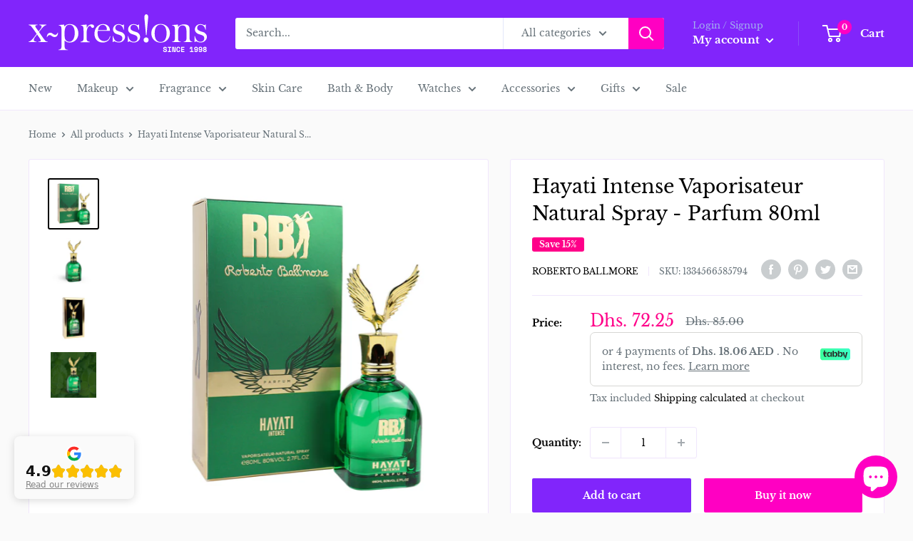

--- FILE ---
content_type: text/javascript
request_url: https://xpressions.ae/cdn/shop/t/3/assets/custom.js?v=90373254691674712701754279439
body_size: -670
content:
//# sourceMappingURL=/cdn/shop/t/3/assets/custom.js.map?v=90373254691674712701754279439


--- FILE ---
content_type: text/javascript; charset=utf-8
request_url: https://xpressions.ae/products/hayati-intense-vaporisateur-natural-spray-parfum-80ml.js
body_size: 416
content:
{"id":7969901248680,"title":"Hayati Intense Vaporisateur Natural Spray - Parfum 80ml","handle":"hayati-intense-vaporisateur-natural-spray-parfum-80ml","description":"\u003cp data-mce-fragment=\"1\"\u003eHayati Natural Spray Parfum is an 80ml intense vaporisateur that releases a delicate yet distinct fragrance. It's formulated with natural essential oils to offer a long-lasting and unique scent. The balanced composition of the parfum is suitable for both men and women.\u003c\/p\u003e\n\u003cul\u003e\n\u003cli\u003eTop Notes : Bergamot, Thym, Cumin, Clove\u003c\/li\u003e\n\u003cli\u003eHeart Notes : Rose, Freesio, Patchouli, Lavender\u003c\/li\u003e\n\u003cli\u003eBase Notes : Oakmass, Amber, Tonka Bean\u003c\/li\u003e\n\u003c\/ul\u003e","published_at":"2023-10-03T18:26:58+04:00","created_at":"2023-10-03T18:26:58+04:00","vendor":"Roberto Ballmore","type":"fragrance","tags":["80ml","Brand_Roberto Ballmore","Concentrations_Parfum","Fragrance Department_ Unisex","Fragrance Size_80ml","Hayati Intense Vaporisateur Natural Spray","parfum","Private Label","Roberto Ballmore","sale","Scent Type_Floral"],"price":7225,"price_min":7225,"price_max":7225,"available":true,"price_varies":false,"compare_at_price":8500,"compare_at_price_min":8500,"compare_at_price_max":8500,"compare_at_price_varies":false,"variants":[{"id":45166049624232,"title":"Default Title","option1":"Default Title","option2":null,"option3":null,"sku":"1334566585794","requires_shipping":true,"taxable":true,"featured_image":null,"available":true,"name":"Hayati Intense Vaporisateur Natural Spray - Parfum 80ml","public_title":null,"options":["Default Title"],"price":7225,"weight":100,"compare_at_price":8500,"inventory_management":"shopify","barcode":"1334566585794","requires_selling_plan":false,"selling_plan_allocations":[]}],"images":["\/\/cdn.shopify.com\/s\/files\/1\/0567\/4952\/3112\/files\/Hayaticopy1.jpg?v=1696343744","\/\/cdn.shopify.com\/s\/files\/1\/0567\/4952\/3112\/files\/Hayaticopy2.jpg?v=1696343744","\/\/cdn.shopify.com\/s\/files\/1\/0567\/4952\/3112\/files\/Hayaticopy3.jpg?v=1696343744","\/\/cdn.shopify.com\/s\/files\/1\/0567\/4952\/3112\/files\/Hayaticopy4.jpg?v=1696343744"],"featured_image":"\/\/cdn.shopify.com\/s\/files\/1\/0567\/4952\/3112\/files\/Hayaticopy1.jpg?v=1696343744","options":[{"name":"Title","position":1,"values":["Default Title"]}],"url":"\/products\/hayati-intense-vaporisateur-natural-spray-parfum-80ml","media":[{"alt":"Hayati Intense Vaporisateur Natural Spray - Parfum 80ml-xpressionsstyle","id":29388238880936,"position":1,"preview_image":{"aspect_ratio":1.0,"height":2000,"width":2000,"src":"https:\/\/cdn.shopify.com\/s\/files\/1\/0567\/4952\/3112\/files\/Hayaticopy1.jpg?v=1696343744"},"aspect_ratio":1.0,"height":2000,"media_type":"image","src":"https:\/\/cdn.shopify.com\/s\/files\/1\/0567\/4952\/3112\/files\/Hayaticopy1.jpg?v=1696343744","width":2000},{"alt":"Hayati Intense Vaporisateur Natural Spray - Parfum 80ml-xpressionsstyle","id":29388180258984,"position":2,"preview_image":{"aspect_ratio":1.0,"height":2000,"width":2000,"src":"https:\/\/cdn.shopify.com\/s\/files\/1\/0567\/4952\/3112\/files\/Hayaticopy2.jpg?v=1696343744"},"aspect_ratio":1.0,"height":2000,"media_type":"image","src":"https:\/\/cdn.shopify.com\/s\/files\/1\/0567\/4952\/3112\/files\/Hayaticopy2.jpg?v=1696343744","width":2000},{"alt":"Hayati Intense Vaporisateur Natural Spray - Parfum 80ml-xpressionsstyle","id":29388180324520,"position":3,"preview_image":{"aspect_ratio":1.0,"height":2000,"width":2000,"src":"https:\/\/cdn.shopify.com\/s\/files\/1\/0567\/4952\/3112\/files\/Hayaticopy3.jpg?v=1696343744"},"aspect_ratio":1.0,"height":2000,"media_type":"image","src":"https:\/\/cdn.shopify.com\/s\/files\/1\/0567\/4952\/3112\/files\/Hayaticopy3.jpg?v=1696343744","width":2000},{"alt":"Hayati Intense Vaporisateur Natural Spray - Parfum 80ml-xpressionsstyle","id":29388180357288,"position":4,"preview_image":{"aspect_ratio":1.0,"height":2000,"width":2000,"src":"https:\/\/cdn.shopify.com\/s\/files\/1\/0567\/4952\/3112\/files\/Hayaticopy4.jpg?v=1696343744"},"aspect_ratio":1.0,"height":2000,"media_type":"image","src":"https:\/\/cdn.shopify.com\/s\/files\/1\/0567\/4952\/3112\/files\/Hayaticopy4.jpg?v=1696343744","width":2000}],"requires_selling_plan":false,"selling_plan_groups":[]}

--- FILE ---
content_type: image/svg+xml
request_url: https://xpressions.ae/cdn/shop/files/xpressions_since1998_250x@2x.svg?v=1698753482
body_size: 2807
content:
<?xml version="1.0" encoding="utf-8"?>
<!-- Generator: Adobe Illustrator 25.0.0, SVG Export Plug-In . SVG Version: 6.00 Build 0)  -->
<svg version="1.1" id="Layer_1" xmlns="http://www.w3.org/2000/svg" xmlns:xlink="http://www.w3.org/1999/xlink" x="0px" y="0px"
	 viewBox="0 0 1700.9 364" style="enable-background:new 0 0 1700.9 364;" xml:space="preserve">
<style type="text/css">
	.st0{fill:#FFFFFF;}
</style>
<path class="st0" d="M0,256.9c3.8-0.9,6.7-1.4,8.5-2.2c4.9-1.8,11.7-5.6,16.6-9.2c6.1-5.1,17.7-17.9,24.2-26l28.5-36l-38.5-53.3
	l-7-8.5L28,116c-6.9-8.5-12.8-12.1-27.1-14.6v-4.5h83.3v4.2c-14.8,1.8-19.5,4.3-19.5,11.7c0,2.2,2.9,8.1,6.3,13.6L96,160.5
	l21.7-27.1c4.2-5.8,7-11.7,7-16.8c0-9.9-6-13.7-20.2-14.8v-5.1h66.3v4.5c-12.8,3.3-15.5,4.7-25.8,13.2c-3.8,3.2-6.1,5.1-7,5.8
	l-5.4,5.4c-3.1,3.6-5.6,6.9-7.4,8.7l-25.7,31.6l45.2,64l7.2,8.5l4.9,6.5c6.3,7,13.9,11,24.9,11.7l-0.4,4.5h-88v-4.2
	c17.7-1.4,24-4.3,24-9.8c0-3.8-3.1-10.7-6.7-16.6L81.9,189l-21,26.4c-6,8.1-11,18.8-11,25.5c0,9.6,8.1,14.3,26.2,15.7l-0.7,4.5H0
	V256.9z"/>
<path class="st0" d="M179.6,190.5c5.1-10.1,16.3-17,27.8-17c5.8,0,11,1.1,15.7,3.4c1.8,1.4,5.6,3.4,11,7.6c8,5.2,15.4,8.5,20.1,8.5
	c5.6,0,12.8-3.6,16.6-9c2.9-3.6,4-4.9,7.6-12.3h3.1c0,26-13.2,41.9-33.4,41.9c-7.8,0-14.8-2.3-25.3-9.2c-12.3-8.5-15.5-9.6-21.3-9.6
	c-5.4,0-12.7,3.6-17,8.1c-2.9,2.5-4.3,5.4-7.2,12.1l-3.1-0.5C174.9,202,176,198,179.6,190.5z"/>
<g>
	<path class="st0" d="M285.9,331.9c21.5-2.5,28.7-10.3,28.7-32.3V160.5l-0.4-21.7c-0.4-5.8-0.7-9.9-1.1-13.2
		c-0.5-6.3-4.3-12.5-8.5-15.9c-3.3-2.9-6.3-3.6-15.4-4.7v-4.2l47.7-4h2.2l2.5,18.1c2.7-2.9,5.6-5.6,7.9-7.4
		c11.9-11,26.2-15.7,44.6-15.7c48.4,0,81.5,35.6,81.5,88.5c0,48.8-35.2,84.7-83.8,84.7c-8.9,0-16.8-1.8-24.2-4.3
		c-6.7-3.1-11.4-6-23.5-14.8v53.7c0,12.1,2.5,20.2,7.4,25.3c4.7,4.7,9.6,6.5,24.2,7.2v4.3h-90.3L285.9,331.9z M343.5,178.7
		c0,26.9,1.3,43,5.2,52.9c5.6,15.4,22.4,26.2,39.9,26.2c31.3,0,52.2-31.8,52.2-81.3c0-49.9-18.2-78.6-49.7-78.6
		C358.1,97.9,343.5,122.5,343.5,178.7z"/>
</g>
<path class="st0" d="M496.6,256.9c21.3-2.2,28.4-10.1,28.4-32.3v-64.1l-1.1-21.7c0-5.8-0.4-9.9-0.7-13.2c-0.7-6.3-4.3-12.5-8.3-15.9
	c-3.1-2.9-6.7-3.6-15.5-4.7v-4.2l51.7-4h2.9l1.3,30.2c8.1-12.8,12.1-17.3,17.3-22c7.4-6,18.6-9.8,28.2-9.8
	c14.6,0,24.6,7.4,24.6,18.1c0,8.7-5.6,14.6-13.9,14.6c-5.6,0-9.2-2.5-13.6-8.9l-3.1-4.9c-2.9-4.3-4.7-5.4-7.8-5.4
	c-18.4,0-32.7,28.7-32.7,66.9v49.2c0,15.5,1.4,20.6,7.8,25.5c4.7,4.3,8.9,5.4,21.3,6.9v4.2h-86.7V256.9z"/>
<path class="st0" d="M660.1,155.4c-1.1,11-1.4,16.4-1.4,21.7c0,44.3,26.4,74.6,63.2,74.6c28.6,0,46.3-14.8,54.2-46.3l4.9,1.4
	c-4,15.5-5.8,21-12.1,29.8c-11.2,17.3-34.5,28.2-59.6,28.2c-49.5,0-80.4-32-80.4-81.9c0-53.7,34.5-91.1,83.5-91.1
	c23.7,0,42.6,9.2,54.2,26c6.3,9.9,8.9,17.7,10.5,37.2H660.1V155.4z M662.2,148.9h70.7l6.9,0.4c5.2,0,7.4-2.5,7.4-9.6
	c0-23.5-16.6-40.8-37.9-40.8C683.8,98.7,668.6,114.9,662.2,148.9z"/>
<path class="st0" d="M802.7,204.2h3.6c8.5,35.2,26.4,53.5,52.2,53.5c21.7,0,36.9-12.8,36.9-32.3c0-7.2-3.1-16.1-7.6-20.4
	c-4.9-4.9-16.3-10.1-33.6-15.4c-21.3-6.3-26-8.9-34.5-17c-9.6-9.2-13.9-18.8-13.9-30.5c0-27.8,23.1-49.9,52.8-49.9
	c8.9,0,20.8,2.9,29.8,7.2c5.4,2,7.6,2.5,9.6,2.5c3.8,0,5.6-1.4,8.7-6.7h3.8v50.1l-3.8,0.4c-3.6-12.8-4.7-16.3-8-23.1
	c-7-14.6-23.5-24.6-40.1-24.6c-17.5,0-30.7,12.3-30.7,29.5c0,16.4,11.4,26,41.9,34.9c21.3,6.1,26.4,8.7,34.2,15.4
	c10.5,8.5,16.3,21.3,16.3,34.5c0,29.1-26.6,52.2-60.2,52.2c-8.5,0-16.3-1.6-23.9-4.2l-12.8-4.7l-6.3-1.8c-4.3,0-5.6,1.4-8.9,5.4
	l-1.8,2h-4v-56.9H802.7z"/>
<path class="st0" d="M947,204.2h3.4c8.5,35.2,26.4,53.5,52.2,53.5c21.9,0,37-12.8,37-32.3c0-7.2-3.2-16.1-7.4-20.4
	c-5.1-4.9-16.4-10.1-33.8-15.4c-21.3-6.3-26-8.9-34.5-17c-9.6-9.2-13.9-18.8-13.9-30.5c0-27.8,23.1-49.9,52.6-49.9
	c9,0,21,2.9,30,7.2c5.2,2,7.4,2.5,9.6,2.5c4,0,5.8-1.4,8.5-6.7h4v50.1l-4,0.4c-3.6-12.8-4.7-16.3-7.8-23.1
	c-7.1-14.6-23.5-24.6-40.3-24.6c-17.3,0-30.4,12.3-30.4,29.5c0,16.4,11.4,26,41.9,34.9c21.3,6.1,26.2,8.7,34,15.4
	c10.8,8.5,16.4,21.3,16.4,34.5c0,29.1-26.6,52.2-60.2,52.2c-8.3,0-16.3-1.6-23.9-4.2l-12.8-4.7l-6.3-1.8c-4.2,0-5.6,1.4-9,5.4
	l-1.6,2h-4v-56.9H947z"/>
<g>
	<path class="st0" d="M1122.8,216.7c12.3,0,22.8,10.7,22.8,24c0,13.6-10.5,24.2-22.8,24.2c-13.9,0-25.3-10.7-25.3-24.2
		C1097.5,227.3,1108.9,216.7,1122.8,216.7z M1105.7,39.9c-0.4-5.6-0.7-10.7-0.7-14.6c0-14.8,7.6-25.3,18.4-25.3
		c10.5,0,18.2,10.3,18.2,24.6c0,4.5-0.7,9.6-1.1,15.4L1126.3,189l-0.4,5.8l-2.5,0.9l-3.1-0.9l-0.4-5.8L1105.7,39.9z"/>
</g>
<path class="st0" d="M1260,90.7c51.5,0,88.5,36.3,88.5,87.1c0,51.5-37,87.8-88.5,87.8c-52,0-88.5-36.3-88.5-87.1
	C1171.5,127,1208.1,90.7,1260,90.7z M1203.1,178.7c0,52.4,20.2,81.1,56.9,81.1c36.7,0,56.6-28.7,56.6-81.9
	c0-52.2-19.9-81.1-56.6-81.1C1223.5,96.9,1203.1,125.6,1203.1,178.7z"/>
<path class="st0" d="M1369.3,256.9c10.7-1.1,14.8-2.5,19.5-6.9c5.2-4.9,7.8-13.9,7.8-25.5v-64.1l-0.7-21.7c0-5.8-0.5-9.9-0.9-13.2
	c-0.7-6.3-4.2-12.5-8.5-15.9c-2.9-2.9-6.5-3.6-15.2-4.7v-4.2l51.9-4h2.5v22.4c12.1-12.5,18.2-16.4,30.9-20.2
	c8.5-2.9,18.1-4.3,27.3-4.3c16.8,0,31.1,4.3,39.8,11.4c9.6,8.1,12.5,17.9,12.5,42.3v76.3c0,10.1,3.3,20.6,8.1,25.5
	c4,4.3,8.3,5.8,18.2,6.9v4.2h-82.9v-4.2c10.7-1.1,14.6-2.5,19-6.9c5.2-4.9,8.1-14.1,8.1-25.5v-57.3c0-22-2.9-39.2-7.8-48.1
	c-5.1-9-17.9-15-30.4-15c-15.2,0-29.5,8.9-35.2,21.3c-4.5,11-7,29.1-7,48.4v50.6c0,15.5,1.1,20.2,6.5,25.5c4.5,4.3,8.5,5.8,20.2,6.9
	v4.2h-83.8v-4.2H1369.3z"/>
<path class="st0" d="M1583.6,204.2h3.6c8.5,35.2,26.4,53.5,52.4,53.5c21.7,0,36.9-12.8,36.9-32.3c0-7.2-3.1-16.1-7.4-20.4
	c-5.1-4.9-16.4-10.1-33.8-15.4c-21.3-6.3-25.8-8.9-34.5-17c-9.8-9.2-13.9-18.8-13.9-30.5c0-27.8,22.9-49.9,52.6-49.9
	c8.9,0,21,2.9,29.8,7.2c5.2,2,7.4,2.5,9.4,2.5c4,0,5.8-1.4,8.7-6.7h4v50.1l-4,0.4c-3.6-12.8-4.7-16.3-8-23.1
	c-7-14.6-23.5-24.6-40.1-24.6c-17.5,0-30.5,12.3-30.5,29.5c0,16.4,11.4,26,41.9,34.9c21.3,6.1,26.2,8.7,34,15.4
	c10.7,8.5,16.3,21.3,16.3,34.5c0,29.1-26.7,52.2-60,52.2c-8.7,0-16.4-1.6-23.8-4.2l-12.7-4.7l-6.5-1.8c-4.2,0-5.6,1.4-8.9,5.4
	l-1.8,2h-4v-56.9H1583.6z"/>
<g>
	<g transform="translate(1042.261085, 529.319295)">
		<g>
			<path class="st0" d="M267.9-209.1c0-1.9-0.8-3.6-2.2-5c-1.5-1.4-3.6-2.1-6.3-2.1c-2.3,0-4.1,0.5-5.5,1.4c-1.3,0.9-2,2.2-2,3.8
				c0,0.8,0.2,1.6,0.5,2.2c0.3,0.7,0.9,1.3,1.7,1.8c0.8,0.5,1.9,1,3.2,1.4c1.3,0.4,3,0.8,5,1.2c5.1,0.9,8.9,2.5,11.6,4.6
				c2.7,2.2,4,5.3,4,9.6v0.8c0,2.2-0.4,4.3-1.2,6.1c-0.8,1.8-2,3.4-3.5,4.7c-1.5,1.3-3.4,2.3-5.5,3c-2.2,0.7-4.6,1-7.3,1
				c-3.2,0-6-0.4-8.4-1.3c-2.4-0.9-4.4-2.1-6-3.7c-1.6-1.6-2.8-3.4-3.7-5.6c-0.8-2.1-1.2-4.5-1.2-7v-2.1h9.1v1.7
				c0,2.9,0.8,5.2,2.5,6.9c1.7,1.7,4.3,2.6,7.8,2.6c2.8,0,4.8-0.6,6.1-1.8c1.3-1.2,2-2.6,2-4.3c0-0.8-0.1-1.5-0.4-2.2
				c-0.3-0.7-0.8-1.4-1.5-1.9c-0.7-0.6-1.6-1.1-2.8-1.5c-1.2-0.5-2.7-0.9-4.5-1.2c-2.4-0.4-4.7-0.9-6.7-1.6c-2-0.7-3.8-1.5-5.3-2.6
				c-1.5-1.1-2.6-2.5-3.5-4.1c-0.8-1.7-1.2-3.7-1.2-6.1v-0.4c0-2,0.4-3.8,1.2-5.5c0.8-1.7,1.9-3.1,3.4-4.4c1.4-1.2,3.2-2.2,5.2-2.9
				c2.1-0.7,4.3-1,6.9-1c2.8,0,5.4,0.4,7.6,1.2c2.2,0.8,4.1,1.9,5.5,3.3c1.5,1.4,2.6,3,3.4,4.8c0.8,1.8,1.1,3.7,1.1,5.6v2.5h-9.1
				V-209.1z"/>
		</g>
	</g>
</g>
<g>
	<g transform="translate(1073.923066, 529.319295)">
		<g>
			<path class="st0" d="M254-223.9h32.3v8.7h-11.6v30.9h11.6v8.7H254v-8.7h11.6v-30.9H254V-223.9z"/>
		</g>
	</g>
</g>
<g>
	<g transform="translate(1105.585047, 529.319295)">
		<g>
			<path class="st0" d="M287.3-180.2h1.2v-43.7h9.1v48.3h-17.8l-5.6-43.7h-1.2v43.7h-9.1v-48.3h17.8L287.3-180.2z"/>
		</g>
	</g>
</g>
<g>
	<g transform="translate(1137.247029, 529.319295)">
		<g>
			<path class="st0" d="M291.4-182.9c1.8,0,3.2-0.3,4.3-0.8c1.1-0.5,2-1.2,2.6-2.1c0.6-0.9,1-1.9,1.3-3.1c0.2-1.2,0.4-2.4,0.4-3.6
				v-1.2h9.1v1.2c0,5.8-1.5,10.2-4.5,13.3c-3,3.1-7.4,4.6-13.1,4.6c-5.5,0-9.9-1.7-13.1-5c-3.2-3.4-4.8-8.3-4.8-14.7v-10.8
				c0-3.1,0.4-5.9,1.2-8.3c0.8-2.5,2-4.5,3.6-6.2c1.6-1.7,3.5-3,5.7-3.9c2.2-0.9,4.7-1.4,7.5-1.4c2.8,0,5.4,0.4,7.6,1.2
				c2.2,0.8,4.1,2,5.5,3.6c1.5,1.6,2.6,3.4,3.4,5.6c0.8,2.2,1.1,4.7,1.1,7.5v1.2H300v-1.2c0-1.2-0.1-2.3-0.4-3.5
				c-0.3-1.2-0.7-2.2-1.4-3.1c-0.6-0.9-1.5-1.7-2.6-2.2c-1.1-0.6-2.5-0.9-4.1-0.9c-1.5,0-2.8,0.3-3.9,0.9c-1.1,0.6-2,1.3-2.8,2.3
				c-0.7,1-1.3,2.1-1.6,3.5c-0.3,1.3-0.5,2.7-0.5,4.1v12.1c0,1.6,0.2,3,0.5,4.3c0.3,1.3,0.8,2.4,1.5,3.4c0.7,1,1.6,1.7,2.7,2.2
				C288.4-183.2,289.8-182.9,291.4-182.9z"/>
		</g>
	</g>
</g>
<g>
	<g transform="translate(1168.90901, 529.319295)">
		<g>
			<path class="st0" d="M286.4-223.9h30.5v8.7h-21.4v11H316v8.7h-20.5v11.2h22.2v8.7h-31.3V-223.9z"/>
		</g>
	</g>
</g>
<g>
	<g transform="translate(1200.570991, 529.319295)">
	</g>
</g>
<g>
	<g transform="translate(1232.232972, 529.319295)">
		<g>
			<path class="st0" d="M320-184.3v-35h-1.2l-4.6,16.5h-8.7v-0.8l5.8-20.3h17.8v39.6h12v8.7h-34.8v-8.7H320z"/>
		</g>
	</g>
</g>
<g>
	<g transform="translate(1263.894953, 529.319295)">
		<g>
			<path class="st0" d="M326.3-189.3c0,1.6,0.6,3,1.8,4.2c1.2,1.2,3,1.8,5.5,1.8c2.5,0,4.4-0.7,5.9-2.2c1.5-1.4,2.2-3.3,2.2-5.7
				v-6.2h-1.2c-0.6,1.6-1.7,2.9-3.2,3.9c-1.5,1-3.6,1.5-6.3,1.5c-2.1,0-4-0.4-5.8-1.1c-1.8-0.8-3.3-1.8-4.6-3.2
				c-1.3-1.4-2.3-3-3.1-5c-0.7-1.9-1.1-4.1-1.1-6.4v-0.8c0-2.3,0.4-4.4,1.2-6.4c0.8-2,2-3.7,3.5-5.2c1.5-1.5,3.3-2.6,5.5-3.4
				c2.1-0.8,4.5-1.2,7.1-1.2c2.4,0,4.6,0.4,6.7,1.2c2.1,0.8,3.9,1.9,5.4,3.3c1.5,1.4,2.7,3.1,3.6,5c0.9,2,1.3,4.1,1.3,6.5v17.6
				c0,2.6-0.4,5-1.3,7c-0.9,2.1-2.1,3.8-3.6,5.2c-1.5,1.4-3.3,2.5-5.3,3.3c-2,0.8-4.3,1.1-6.7,1.1c-2.3,0-4.5-0.3-6.5-1
				c-2-0.7-3.8-1.6-5.3-2.9c-1.5-1.3-2.7-2.8-3.5-4.6c-0.8-1.8-1.3-3.8-1.3-6.1H326.3z M333.5-216.2c-2.3,0-4.3,0.7-5.8,2.1
				c-1.5,1.4-2.3,3.3-2.3,5.6c0,2.3,0.8,4.2,2.3,5.6c1.5,1.4,3.4,2.1,5.8,2.1c2.3,0,4.3-0.7,5.8-2.1c1.5-1.4,2.3-3.3,2.3-5.6
				c0-2.3-0.8-4.2-2.3-5.6C337.8-215.5,335.8-216.2,333.5-216.2z"/>
		</g>
	</g>
</g>
<g>
	<g transform="translate(1295.556934, 529.319295)">
		<g>
			<path class="st0" d="M336.8-189.3c0,1.6,0.6,3,1.8,4.2c1.2,1.2,3,1.8,5.5,1.8c2.5,0,4.4-0.7,5.9-2.2c1.5-1.4,2.2-3.3,2.2-5.7
				v-6.2h-1.2c-0.6,1.6-1.7,2.9-3.2,3.9c-1.5,1-3.6,1.5-6.3,1.5c-2.1,0-4-0.4-5.8-1.1c-1.8-0.8-3.3-1.8-4.6-3.2
				c-1.3-1.4-2.3-3-3.1-5c-0.7-1.9-1.1-4.1-1.1-6.4v-0.8c0-2.3,0.4-4.4,1.2-6.4c0.8-2,2-3.7,3.5-5.2c1.5-1.5,3.3-2.6,5.5-3.4
				c2.1-0.8,4.5-1.2,7.1-1.2c2.4,0,4.6,0.4,6.7,1.2c2.1,0.8,3.9,1.9,5.4,3.3c1.5,1.4,2.7,3.1,3.6,5c0.9,2,1.3,4.1,1.3,6.5v17.6
				c0,2.6-0.4,5-1.3,7c-0.9,2.1-2.1,3.8-3.6,5.2c-1.5,1.4-3.3,2.5-5.3,3.3c-2,0.8-4.3,1.1-6.7,1.1c-2.3,0-4.5-0.3-6.5-1
				c-2-0.7-3.8-1.6-5.3-2.9c-1.5-1.3-2.7-2.8-3.5-4.6c-0.8-1.8-1.3-3.8-1.3-6.1H336.8z M344-216.2c-2.3,0-4.3,0.7-5.8,2.1
				c-1.5,1.4-2.3,3.3-2.3,5.6c0,2.3,0.8,4.2,2.3,5.6c1.5,1.4,3.4,2.1,5.8,2.1c2.3,0,4.3-0.7,5.8-2.1c1.5-1.4,2.3-3.3,2.3-5.6
				c0-2.3-0.8-4.2-2.3-5.6C348.3-215.5,346.4-216.2,344-216.2z"/>
		</g>
	</g>
</g>
<g>
	<g transform="translate(1327.218916, 529.319295)">
		<g>
			<path class="st0" d="M354.6-174.6c-2.7,0-5.1-0.3-7.3-1c-2.2-0.7-4-1.6-5.5-2.8c-1.5-1.2-2.7-2.6-3.5-4.2
				c-0.8-1.6-1.2-3.5-1.2-5.5v-0.4c0-1.7,0.2-3.2,0.7-4.5c0.5-1.3,1.1-2.4,1.9-3.3c0.8-0.9,1.7-1.7,2.7-2.3c1-0.6,2.1-1.1,3.2-1.4
				v-1.2c-1-0.4-1.9-0.8-2.8-1.4c-0.9-0.6-1.7-1.3-2.3-2.2c-0.7-0.9-1.2-1.9-1.6-3c-0.4-1.2-0.6-2.5-0.6-4v-0.4c0-2,0.5-3.8,1.4-5.3
				c0.9-1.6,2.2-2.9,3.7-4c1.5-1.1,3.2-1.9,5.2-2.4c2-0.6,4-0.8,6.1-0.8c2.1,0,4.1,0.3,6.1,0.8c2,0.5,3.7,1.4,5.2,2.4
				c1.5,1.1,2.7,2.4,3.6,4c0.9,1.6,1.4,3.3,1.4,5.3v0.4c0,1.5-0.2,2.8-0.6,4c-0.4,1.2-0.9,2.2-1.6,3c-0.7,0.8-1.5,1.6-2.4,2.2
				c-0.9,0.6-1.8,1.1-2.8,1.4v1.2c1.1,0.3,2.2,0.8,3.2,1.4c1,0.6,1.9,1.4,2.7,2.3c0.8,0.9,1.4,2,1.9,3.3c0.5,1.3,0.7,2.8,0.7,4.5
				v0.4c0,2-0.4,3.9-1.2,5.5c-0.8,1.7-2,3.1-3.5,4.2c-1.5,1.2-3.4,2.1-5.6,2.8C359.7-175,357.3-174.6,354.6-174.6z M354.6-183.3
				c2.7,0,4.8-0.6,6.3-1.8c1.5-1.2,2.2-2.8,2.2-4.7c0-1.9-0.7-3.4-2.2-4.6c-1.5-1.2-3.6-1.8-6.3-1.8c-2.7,0-4.8,0.6-6.3,1.8
				c-1.5,1.2-2.2,2.8-2.2,4.6c0,1.9,0.7,3.4,2.2,4.7C349.8-183.9,351.9-183.3,354.6-183.3z M354.6-216.2c-2.1,0-3.8,0.5-5.2,1.6
				c-1.4,1.1-2.1,2.4-2.1,4c0,1.6,0.7,3,2.1,4c1.4,1.1,3.1,1.6,5.2,1.6c2.1,0,3.8-0.5,5.2-1.6c1.4-1.1,2.1-2.4,2.1-4
				c0-1.6-0.7-2.9-2.1-4C358.4-215.6,356.7-216.2,354.6-216.2z"/>
		</g>
	</g>
</g>
</svg>


--- FILE ---
content_type: text/json
request_url: https://conf.config-security.com/model
body_size: 84
content:
{"title":"recommendation AI model (keras)","structure":"release_id=0x4d:65:44:7a:44:66:77:42:39:7a:3c:54:51:29:44:4c:44:60:5b:35:7b:52:58:59:4d:68:35:75:72;keras;58my99k2788282puzdlk76265a66xio1j59v0ctdmrbmv3cgx4lpvy5qcw0t499dx698pagj","weights":"../weights/4d65447a.h5","biases":"../biases/4d65447a.h5"}